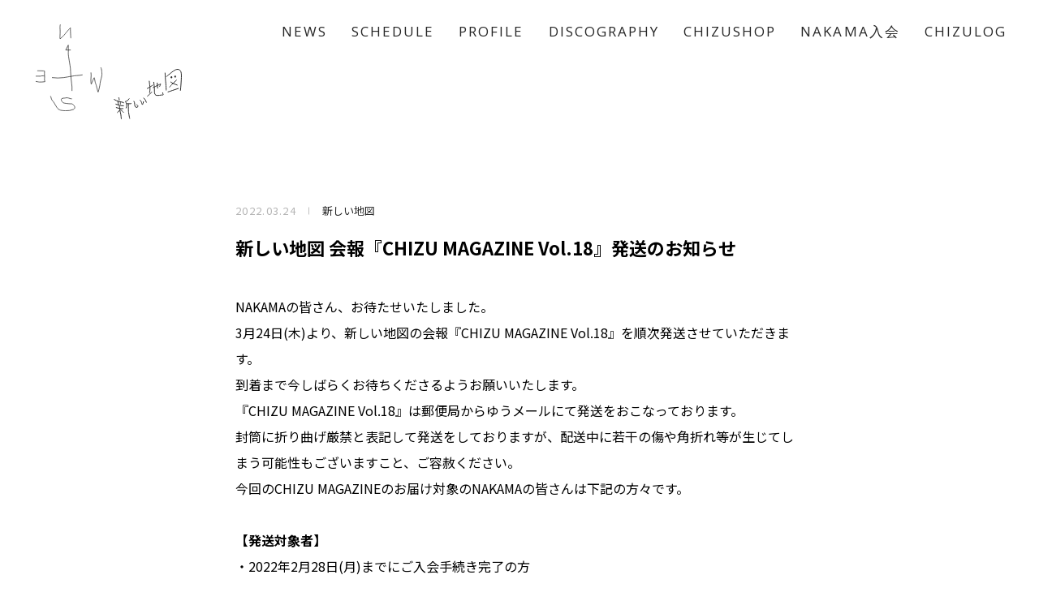

--- FILE ---
content_type: text/html; charset=UTF-8
request_url: https://contents.atarashiichizu.com/?p=17613&post_type=chizu_topic
body_size: 50093
content:
<!DOCTYPE html>
<html lang="ja">
	<head>

		<!-- Global Site Tag (gtag.js) - Google Analytics -->
		<script async src="https://www.googletagmanager.com/gtag/js?id=UA-106622745-1"></script>
		<script>
		window.dataLayer = window.dataLayer || [];

		function gtag() {
			dataLayer.push(arguments)
		};
		gtag('js', new Date());
		gtag('config', 'UA-106622745-1');
		</script>

		<meta charset="UTF-8">
		<meta http-equiv="X-UA-Compatible" content="IE=edge">
		<meta name="viewport" content="width=device-width,initial-scale=1">
		<meta name="format-detection" content="telephone=no">
		<meta name="description" content="NAKAMA">
		<meta name="keywords" content="新しい地図,あたらしいちず,atarashiichizu,稲垣 吾郎,いながきごろう,草彅 剛,くさなぎつよし,香取 慎吾,かとりしんご">
		<!-- Web Fonts-->
		<link href="https://fonts.googleapis.com/css2?family=Noto+Sans+JP:wght@100;400;500;700&display=swap" rel="stylesheet">
		<link href="https://fonts.googleapis.com/css2?family=Open+Sans:wght@400;700&display=swap" rel="stylesheet">
		<!-- CSS-->
		<link rel="stylesheet" href="https://contents.atarashiichizu.com/wp-content/themes/atarashiichizu/assets/css/bundle.css">
		<link rel="stylesheet" href="https://contents.atarashiichizu.com/wp-content/themes/atarashiichizu/assets/css/custom.css">
		<link rel="stylesheet" href="https://contents.atarashiichizu.com/wp-content/themes/atarashiichizu/assets/css/util.css">
		<!-- JS-->
		<script src="https://polyfill.io/v3/polyfill.min.js?features=default%2CArray.prototype.find" crossorigin="anonymous"></script>
		<script src="https://static.tagboard.com/embed/assets/js/embed.js"></script>
		<script src="https://contents.atarashiichizu.com/wp-content/themes/atarashiichizu/assets/js/bundle-noBarba.js" defer="defer"></script>
		<script src="https://contents.atarashiichizu.com/wp-content/themes/atarashiichizu/assets/js/vendor.js" defer="defer"></script>

<title>新しい地図 会報『CHIZU MAGAZINE Vol.18』発送のお知らせ | 新しい地図</title>
<link rel='stylesheet' id='contact-form-7-css'  href='https://contents.atarashiichizu.com/wp-content/plugins/contact-form-7/includes/css/styles.css?ver=5.0.1' type='text/css' media='all' />
<link rel='stylesheet' id='contact-form-7-confirm-css'  href='https://contents.atarashiichizu.com/wp-content/plugins/contact-form-7-add-confirm/includes/css/styles.css?ver=5.1' type='text/css' media='all' />
<script type='text/javascript' src='https://contents.atarashiichizu.com/wp-includes/js/jquery/jquery.js?ver=1.12.4'></script>
<script type='text/javascript' src='https://contents.atarashiichizu.com/wp-includes/js/jquery/jquery-migrate.min.js?ver=1.4.1'></script>
<link rel="EditURI" type="application/rsd+xml" title="RSD" href="https://contents.atarashiichizu.com/xmlrpc.php?rsd" />
<link rel="wlwmanifest" type="application/wlwmanifest+xml" href="https://contents.atarashiichizu.com/wp-includes/wlwmanifest.xml" /> 
<link rel='prev' title='稲垣吾郎・草彅剛・香取慎吾の3人がそろって挑戦する新しい教育系バラエティー「ワルイコあつまれ」初回放送日決定！' href='https://contents.atarashiichizu.com/?p=17608&post_type=chizu_topic' />
<link rel='next' title='『香取慎吾 二〇二二年 四月特別公演 東京SNG』2次先行受付について' href='https://contents.atarashiichizu.com/?p=17616&post_type=chizu_topic' />
<meta name="generator" content="WordPress 4.8.3" />
<link rel="canonical" href="https://contents.atarashiichizu.com/?p=17613&#038;post_type=chizu_topic" />
<link rel='shortlink' href='https://contents.atarashiichizu.com/?p=17613' />
<link rel="alternate" type="application/json+oembed" href="https://contents.atarashiichizu.com/index.php?rest_route=%2Foembed%2F1.0%2Fembed&#038;url=https%3A%2F%2Fcontents.atarashiichizu.com%2F%3Fp%3D17613%26post_type%3Dchizu_topic" />
<meta property="og:url" content="https://contents.atarashiichizu.com/?p=17613&#038;post_type=chizu_topic" />
<meta property="og:type" content="article" />
<meta property="og:title" content="新しい地図 会報『CHIZU MAGAZINE Vol.18』発送のお知らせ" />
<meta property="og:description" content="NAKAMAの皆さん、お待たせいたしました。 3月24日(木)より、新しい地図の会報『CHIZU MAGAZINE Vol.18』を順次発送させていただきます。 到着まで今しばらくお待ちくださるようお願いいたします。 『 [&hellip;]" />
<meta property="og:image" content="https://contents.atarashiichizu.com/wp-content/uploads/og.jpg" />
<meta name="twitter:card" content="summary" />
<meta name="twitter:site" content="@atarashiichizu" />
<link rel="shortcut icon" href="https://contents.atarashiichizu.com/favicon.ico">
<link rel="icon" sizes="192x192" href="https://contents.atarashiichizu.com/android-chrome-192x192.png">
<link rel="apple-touch-icon" href="https://contents.atarashiichizu.com/apple-touch-icon.png">
<link rel="apple-touch-icon" sizes="76x76" href="https://contents.atarashiichizu.com/apple-touch-icon-76x76.png">
<link rel="apple-touch-icon" sizes="120x120" href="https://contents.atarashiichizu.com/apple-touch-icon-120x120.png">
<link rel="apple-touch-icon" sizes="152x152" href="https://contents.atarashiichizu.com/apple-touch-icon-152x152.png">
<link rel="apple-touch-icon" sizes="180x180" href="https://contents.atarashiichizu.com/apple-touch-icon-180x180.png">
	</head>
	<body id="top">
<!-- header-->
<header class="l-header">
<div class="l-header_bg"></div>
<div class="l-header_head">
<div class="l-header_logo l-headerLogo"><a href="https://atarashiichizu.com/"><svg xmlns="http://www.w3.org/2000/svg" width="111.599" height="145.677" viewBox="0 0 111.599 145.677"><g transform="translate(-29.955 -29.35)"><path d="M4.958-2388.158a62.681,62.681,0,0,0-.669-12.871c-1.1-6.524-1.649-18.3-1.971-23.673s-3.8-22.552-3.569-26.062,0-13.854,0-13.854l-4.329,8.274h7.9" transform="translate(85.845 2528.797)" fill="none" stroke="#262626" stroke-linecap="round" stroke-linejoin="round" stroke-width="1"/><path d="M-16.537-2435.788a65.65,65.65,0,0,0,18.873,0c9.766-1.544,17.772-3.189,22.257-3.391a75.233,75.233,0,0,0,9.2-1.1" transform="translate(74.249 2554.562)" fill="none" stroke="#262626" stroke-linecap="round" stroke-linejoin="round" stroke-width="1"/><path d="M8.009-2458.273s-1.142-16.047-.615-17.419S.041-2467.8-1.819-2465.3s-7.478,7.694-8.231,7.838.549-9.768,0-15.712.561-8.255.561-8.255" transform="translate(80.858 2511)" fill="none" stroke="#262626" stroke-width="1"/><path d="M-27.191-2443.657s11.787.05,11.7.493a43.941,43.941,0,0,0,0,8.037c.384,2.6-.528,6.253,0,7.369a7.237,7.237,0,0,1,.6,2.378,50.075,50.075,0,0,1-9.484.608c-1.226-.038-4.236-.941-5.381-1.028" transform="translate(60.253 2550.981)" fill="none" stroke="#262626" stroke-linecap="round" stroke-linejoin="round" stroke-width="1"/><path d="M-29.761-2439s1.577-.039,4.731,0,2.545.1,3.907-.331,5.171,0,5.171,0" transform="translate(60.253 2555.354)" fill="none" stroke="#262626" stroke-linecap="round" stroke-width="1"/><path d="M17.374-2418.408s-.192.217-2.971-.783-4.774-1.486-7.467-.873-4.149-.113-6.359,1.287,1.166,5.946,2.564,6.792,8.58,1.513,11.262,1.715,2.932-1.11,6.374,2.31,1.1,6.385-.4,7.134a32.018,32.018,0,0,1-13.439,2.279c-6.161-.331-11.24-.437-14.664-5.98s-5.033-8.937-7.156-10.932-2.332-6.443-2.931-7.378" transform="translate(72.896 2573.016)" fill="none" stroke="#262626" stroke-linecap="round" stroke-width="1"/><path d="M15.121-2437.636a35.8,35.8,0,0,1,0,8.642c-.591,4.52.265,11.006.471,10.566s4.473-11.475,4.98-11.005,1.356,7.8,2.564,10.451,3.463,14.275,3.967,13.648,3.143-11.237,3.359-15.073,3.347-11.556,3.04-14.9-.159-5.264-.674-7.424a25.481,25.481,0,0,0-1.024-3.4" transform="translate(107.538 2548.359)" fill="none" stroke="#262626" stroke-linecap="round" stroke-width="1"/></g></svg></a></div>
</div>
<nav class="l-header_nav l-headerNav">


<div class="l-headerNav_container">
<ul class="l-headerNav_list u-font-all">
<li class="l-headerNav_item l-headerNavItem -home"><a href="https://atarashiichizu.com">
<div class="l-headerNav_logo">
<div class="ico"><svg xmlns="http://www.w3.org/2000/svg" width="111.599" height="145.677" viewBox="0 0 111.599 145.677"><g transform="translate(-29.955 -29.35)"><path d="M4.958-2388.158a62.681,62.681,0,0,0-.669-12.871c-1.1-6.524-1.649-18.3-1.971-23.673s-3.8-22.552-3.569-26.062,0-13.854,0-13.854l-4.329,8.274h7.9" transform="translate(85.845 2528.797)" fill="none" stroke="#262626" stroke-linecap="round" stroke-linejoin="round" stroke-width="1"/><path d="M-16.537-2435.788a65.65,65.65,0,0,0,18.873,0c9.766-1.544,17.772-3.189,22.257-3.391a75.233,75.233,0,0,0,9.2-1.1" transform="translate(74.249 2554.562)" fill="none" stroke="#262626" stroke-linecap="round" stroke-linejoin="round" stroke-width="1"/><path d="M8.009-2458.273s-1.142-16.047-.615-17.419S.041-2467.8-1.819-2465.3s-7.478,7.694-8.231,7.838.549-9.768,0-15.712.561-8.255.561-8.255" transform="translate(80.858 2511)" fill="none" stroke="#262626" stroke-width="1"/><path d="M-27.191-2443.657s11.787.05,11.7.493a43.941,43.941,0,0,0,0,8.037c.384,2.6-.528,6.253,0,7.369a7.237,7.237,0,0,1,.6,2.378,50.075,50.075,0,0,1-9.484.608c-1.226-.038-4.236-.941-5.381-1.028" transform="translate(60.253 2550.981)" fill="none" stroke="#262626" stroke-linecap="round" stroke-linejoin="round" stroke-width="1"/><path d="M-29.761-2439s1.577-.039,4.731,0,2.545.1,3.907-.331,5.171,0,5.171,0" transform="translate(60.253 2555.354)" fill="none" stroke="#262626" stroke-linecap="round" stroke-width="1"/><path d="M17.374-2418.408s-.192.217-2.971-.783-4.774-1.486-7.467-.873-4.149-.113-6.359,1.287,1.166,5.946,2.564,6.792,8.58,1.513,11.262,1.715,2.932-1.11,6.374,2.31,1.1,6.385-.4,7.134a32.018,32.018,0,0,1-13.439,2.279c-6.161-.331-11.24-.437-14.664-5.98s-5.033-8.937-7.156-10.932-2.332-6.443-2.931-7.378" transform="translate(72.896 2573.016)" fill="none" stroke="#262626" stroke-linecap="round" stroke-width="1"/><path d="M15.121-2437.636a35.8,35.8,0,0,1,0,8.642c-.591,4.52.265,11.006.471,10.566s4.473-11.475,4.98-11.005,1.356,7.8,2.564,10.451,3.463,14.275,3.967,13.648,3.143-11.237,3.359-15.073,3.347-11.556,3.04-14.9-.159-5.264-.674-7.424a25.481,25.481,0,0,0-1.024-3.4" transform="translate(107.538 2548.359)" fill="none" stroke="#262626" stroke-linecap="round" stroke-width="1"/></g></svg>
</div>
<div class="txt"><svg xmlns="http://www.w3.org/2000/svg" width="84.658" height="62.501" viewBox="0 0 84.658 62.501"><g transform="translate(0.69 0.514)"><path d="M35.064-2434.073a14.583,14.583,0,0,1,.637,2.669" transform="translate(-29.379 2469.316)" fill="none" stroke="#262626" stroke-linecap="round" stroke-width="1"/><path d="M31.21-2432.566a21.155,21.155,0,0,0,6.363,2.6c3.1.548,5.627,1.181,5.71,1.416" transform="translate(-31.21 2470.033)" fill="none" stroke="#262626" stroke-linecap="round" stroke-width="1"/><path d="M34.345-2430.8a24.3,24.3,0,0,1,.417,4.042" transform="translate(-29.72 2470.873)" fill="none" stroke="#262626" stroke-linecap="round" stroke-width="1"/><path d="M36.416-2430.324c-.005.7,0,2.5,0,2.5" transform="translate(-28.737 2471.098)" fill="none" stroke="#262626" stroke-linecap="round" stroke-width="1"/><path d="M32.608-2428.631s3,1.047,5.013,1.593a16.908,16.908,0,0,0,4.471.426" transform="translate(-30.546 2471.903)" fill="none" stroke="#262626" stroke-linecap="round" stroke-width="1"/><path d="M35.626-2427.116a25.839,25.839,0,0,0,1.055,7.587c1.221,4.278.986,7.335,1.234,8.282" transform="translate(-29.115 2472.623)" fill="none" stroke="#262626" stroke-linecap="round" stroke-width="1"/><path d="M32.967-2425.743a28.253,28.253,0,0,0,5.869,1.256,21.338,21.338,0,0,0,2.513,0" transform="translate(-30.375 2473.276)" fill="none" stroke="#262626" stroke-linecap="round" stroke-width="1"/><path d="M36.685-2423.169s-1.752,2.57-2.721,3.026" transform="translate(-29.902 2473.826)" fill="none" stroke="#262626" stroke-linecap="round" stroke-width="1"/><path d="M36.4-2424.115s1.754,1.392,2.5,2.1,1.49,1.475,1.49,1.475" transform="translate(-28.745 2474.049)" fill="none" stroke="#262626" stroke-linecap="round" stroke-width="1"/><path d="M45.27-2433.168a10.806,10.806,0,0,1-2.307,2.541c-1.074.677-2.363.571-2.372.914s1.811,1.868,1.772,4.294a8.666,8.666,0,0,1-.692,3.653" transform="translate(-26.751 2469.745)" fill="none" stroke="#262626" stroke-linecap="round" stroke-width="1"/><path d="M41.729-2428.95a25.431,25.431,0,0,1,3.888,0,2.815,2.815,0,0,0,1.554-.2" transform="translate(-26.21 2471.657)" fill="none" stroke="#262626" stroke-linecap="round" stroke-width="1"/><path d="M43.282-2428.631s-.255,5.784,0,8.894,1.474,8.844,1.474,8.844" transform="translate(-25.526 2471.903)" fill="none" stroke="#262626" stroke-linecap="round" stroke-width="1"/><path d="M47.855-2430.986a7.256,7.256,0,0,1,.877,3.45c.025,2.073.559,3.988,2.265,4.021a1.482,1.482,0,0,0,1.416-2.4c-.746-.91-.96-.935-.96-.935" transform="translate(-23.298 2470.783)" fill="none" stroke="#262626" stroke-linecap="round" stroke-width="1"/><path d="M53-2432.032a5.453,5.453,0,0,1,1.827,2.9c.469,1.9.773,2.789,1.1,2.7s1.311-3.033,1.34-3.671" transform="translate(-20.854 2470.286)" fill="none" stroke="#262626" stroke-linecap="round" stroke-width="1"/><path d="M56.084-2433.788a10.126,10.126,0,0,1,3.272,5.27" transform="translate(-19.386 2469.452)" fill="none" stroke="#262626" stroke-linecap="round" stroke-width="1"/><path d="M59.054-2440.461s3.857-2.293,4.8-2.83a10.65,10.65,0,0,0,1.793-1.338" transform="translate(-17.975 2464.298)" fill="none" stroke="#262626" stroke-linecap="round" stroke-width="1"/><path d="M60.719-2448.015s1.179,8.364.847,11.191-.37,3.078-.37,3.078" transform="translate(-17.183 2462.689)" fill="none" stroke="#262626" stroke-linecap="round" stroke-width="1"/><path d="M59.176-2433.786s2.405-2.094,3.052-2.615a27.11,27.11,0,0,0,2.176-2.359" transform="translate(-17.916 2467.087)" fill="none" stroke="#262626" stroke-linecap="round" stroke-width="1"/><path d="M63.923-2441.083s6.382-3.28,7.873-3.8,1.381-1.135,1.476-.656-1.247,3.078-1.247,3.078" transform="translate(-15.66 2463.785)" fill="none" stroke="#262626" stroke-linecap="round" stroke-width="1"/><path d="M67.427-2446.428l.456,6.412" transform="translate(-13.994 2463.442)" fill="none" stroke="#262626" stroke-linecap="round" stroke-width="1"/><path d="M64.5-2447.132c.39,3.409.762,5.672.854,8.635s-.376,6.73,1.871,7.524,6.757-.388,7.521-.244,1.694-.356,1.63-.536a4.466,4.466,0,0,1-.851-2.25" transform="translate(-15.385 2463.109)" fill="none" stroke="#262626" stroke-linecap="round" stroke-width="1"/><path d="M74.039-2454.874s.263,7.494.712,10.856.642,10.4.642,10.4" transform="translate(-10.851 2459.428)" fill="none" stroke="#262626" stroke-linecap="round" stroke-width="1"/><path d="M75.276-2449.008s8.5-7.547,11.609-8.577,6.832-.32,6.846,6.913-1.212,19.013-1.212,19.013" transform="translate(-10.263 2457.961)" fill="none" stroke="#262626" stroke-linecap="round" stroke-width="1"/><path d="M76.521-2437.558c1.321-.366,5.826-1.922,7.151-2.374l5.709-1.954" transform="translate(-9.671 2465.603)" fill="none" stroke="#262626" stroke-linecap="round" stroke-width="1"/><path d="M78.813-2447.3a16.347,16.347,0,0,0,3.439,2.05c1.442.507,4.525,1.745,4.525,1.745" transform="translate(-8.582 2463.029)" fill="none" stroke="#262626" stroke-linecap="round" stroke-width="1"/><path d="M86.414-2448.891s-5.03,4.645-6.169,5.835-2.345,2.736-2.345,2.736" transform="translate(-9.015 2462.272)" fill="none" stroke="#262626" stroke-linecap="round" stroke-width="1"/><path d="M79.809-2449.607a1.255,1.255,0,0,1-1.01-1.92c.341-.511,1.441-1.012,1.779-.19S81.067-2449.6,79.809-2449.607Z" transform="translate(-8.669 2460.721)" fill="#262626"/><path d="M79.747-2449.248c-1.258,0-.982-1.57-.641-2.081a.894.894,0,0,1,1.6.149C81.042-2450.357,81.006-2449.245,79.747-2449.248Z" transform="translate(-4.152 2459.435)" fill="#262626"/></g></svg>
</div>
</div></a></li>
<li class="l-headerNav_item l-headerNavItem js-dropDown -news"><a href="https://contents.atarashiichizu.com/?post_type=chizu_topic">
<p class="l-headerNavItem_label">NEWS</p></a>
</li>
<li class="l-headerNav_item l-headerNavItem js-dropDown -schedule"><a href="https://contents.atarashiichizu.com/?post_type=chizu_schedule">
<p class="l-headerNavItem_label">SCHEDULE</p></a>
</li>
<li class="l-headerNav_item l-headerNavItem js-dropDown -profile">
<p class="l-headerNavItem_label">PROFILE</p>
<div class="l-headerNavItem_dropDown l-headerNavDropDown js-dropDownTarget">
<ul class="l-headerNavDropDown_list">
<li class="l-headerNavDropDown_item l-headerNavDropDownItem"><a href="https://contents.atarashiichizu.com/?page_id=25">
<p class="l-headerNavDropDownItem_label">稲垣 吾郎</p></a></li>
<li class="l-headerNavDropDown_item l-headerNavDropDownItem"><a href="https://contents.atarashiichizu.com/?page_id=28">
<p class="l-headerNavDropDownItem_label">草彅 剛</p></a></li>
<li class="l-headerNavDropDown_item l-headerNavDropDownItem"><a href="https://contents.atarashiichizu.com/?page_id=31">
<p class="l-headerNavDropDownItem_label">香取 慎吾</p></a></li>
</ul><img class="l-headerNavDropDown_arrow" src="https://contents.atarashiichizu.com/wp-content/themes/atarashiichizu/assets/img/arrow_dropDown.svg" alt="">
</div>
</li>
<li class="l-headerNav_item l-headerNavItem js-dropDown -discography"><a href="https://contents.atarashiichizu.com/?page_id=41">
<p class="l-headerNavItem_label">DISCOGRAPHY</p></a>
</li>
<li class="l-headerNav_item l-headerNavItem js-dropDown -goods"><a href="https://contents.atarashiichizu.com/?page_id=452">
<p class="l-headerNavItem_label">CHIZUSHOP</p></a>
</li>
<li class="l-headerNav_item l-headerNavItem js-dropDown -nakama"><a href="https://atarashiichizu.com/nakama/">
<p class="l-headerNavItem_label">NAKAMA入会</p></a>
</li>
<li class="l-headerNav_item l-headerNavItem js-dropDown -chizulog"><a href="https://contents.atarashiichizu.com/?p=13131">
<p class="l-headerNavItem_label">CHIZULOG</p></a>
</li>
</ul>
<ul class="l-headerNav_sub l-headerNavSub">
<li class="l-headerNavSub_item l-headerNavSubItem -faq"><a href="https://atarashiichizu.com/faq">
<p class="l-headerNavSubItem_label">FAQ</p></a></li>
<li class="l-headerNavSub_item l-headerNavSubItem -contact"><a href="https://atarashiichizu.com/contact">
<p class="l-headerNavSubItem_label">お問い合わせ</p></a></li>
<li class="l-headerNavSub_item l-headerNavSubItem -mail_magazine"><a href="https://atarashiichizu.com/mail_magazine">
<p class="l-headerNavSubItem_label">メールマガジン登録/解除</p></a></li>
</ul>
</div>
</nav>
</header>

<div class="l-logo"><a href="https://atarashiichizu.com/">
<div class="l-logo_ico"><svg xmlns="http://www.w3.org/2000/svg" width="111.599" height="145.677" viewBox="0 0 111.599 145.677"><g transform="translate(-29.955 -29.35)"><path d="M4.958-2388.158a62.681,62.681,0,0,0-.669-12.871c-1.1-6.524-1.649-18.3-1.971-23.673s-3.8-22.552-3.569-26.062,0-13.854,0-13.854l-4.329,8.274h7.9" transform="translate(85.845 2528.797)" fill="none" stroke="#262626" stroke-linecap="round" stroke-linejoin="round" stroke-width="1"/><path d="M-16.537-2435.788a65.65,65.65,0,0,0,18.873,0c9.766-1.544,17.772-3.189,22.257-3.391a75.233,75.233,0,0,0,9.2-1.1" transform="translate(74.249 2554.562)" fill="none" stroke="#262626" stroke-linecap="round" stroke-linejoin="round" stroke-width="1"/><path d="M8.009-2458.273s-1.142-16.047-.615-17.419S.041-2467.8-1.819-2465.3s-7.478,7.694-8.231,7.838.549-9.768,0-15.712.561-8.255.561-8.255" transform="translate(80.858 2511)" fill="none" stroke="#262626" stroke-width="1"/><path d="M-27.191-2443.657s11.787.05,11.7.493a43.941,43.941,0,0,0,0,8.037c.384,2.6-.528,6.253,0,7.369a7.237,7.237,0,0,1,.6,2.378,50.075,50.075,0,0,1-9.484.608c-1.226-.038-4.236-.941-5.381-1.028" transform="translate(60.253 2550.981)" fill="none" stroke="#262626" stroke-linecap="round" stroke-linejoin="round" stroke-width="1"/><path d="M-29.761-2439s1.577-.039,4.731,0,2.545.1,3.907-.331,5.171,0,5.171,0" transform="translate(60.253 2555.354)" fill="none" stroke="#262626" stroke-linecap="round" stroke-width="1"/><path d="M17.374-2418.408s-.192.217-2.971-.783-4.774-1.486-7.467-.873-4.149-.113-6.359,1.287,1.166,5.946,2.564,6.792,8.58,1.513,11.262,1.715,2.932-1.11,6.374,2.31,1.1,6.385-.4,7.134a32.018,32.018,0,0,1-13.439,2.279c-6.161-.331-11.24-.437-14.664-5.98s-5.033-8.937-7.156-10.932-2.332-6.443-2.931-7.378" transform="translate(72.896 2573.016)" fill="none" stroke="#262626" stroke-linecap="round" stroke-width="1"/><path d="M15.121-2437.636a35.8,35.8,0,0,1,0,8.642c-.591,4.52.265,11.006.471,10.566s4.473-11.475,4.98-11.005,1.356,7.8,2.564,10.451,3.463,14.275,3.967,13.648,3.143-11.237,3.359-15.073,3.347-11.556,3.04-14.9-.159-5.264-.674-7.424a25.481,25.481,0,0,0-1.024-3.4" transform="translate(107.538 2548.359)" fill="none" stroke="#262626" stroke-linecap="round" stroke-width="1"/></g></svg>
</div>
<div class="l-logo_txt"><svg xmlns="http://www.w3.org/2000/svg" width="84.658" height="62.501" viewBox="0 0 84.658 62.501"><g transform="translate(0.69 0.514)"><path d="M35.064-2434.073a14.583,14.583,0,0,1,.637,2.669" transform="translate(-29.379 2469.316)" fill="none" stroke="#262626" stroke-linecap="round" stroke-width="1"/><path d="M31.21-2432.566a21.155,21.155,0,0,0,6.363,2.6c3.1.548,5.627,1.181,5.71,1.416" transform="translate(-31.21 2470.033)" fill="none" stroke="#262626" stroke-linecap="round" stroke-width="1"/><path d="M34.345-2430.8a24.3,24.3,0,0,1,.417,4.042" transform="translate(-29.72 2470.873)" fill="none" stroke="#262626" stroke-linecap="round" stroke-width="1"/><path d="M36.416-2430.324c-.005.7,0,2.5,0,2.5" transform="translate(-28.737 2471.098)" fill="none" stroke="#262626" stroke-linecap="round" stroke-width="1"/><path d="M32.608-2428.631s3,1.047,5.013,1.593a16.908,16.908,0,0,0,4.471.426" transform="translate(-30.546 2471.903)" fill="none" stroke="#262626" stroke-linecap="round" stroke-width="1"/><path d="M35.626-2427.116a25.839,25.839,0,0,0,1.055,7.587c1.221,4.278.986,7.335,1.234,8.282" transform="translate(-29.115 2472.623)" fill="none" stroke="#262626" stroke-linecap="round" stroke-width="1"/><path d="M32.967-2425.743a28.253,28.253,0,0,0,5.869,1.256,21.338,21.338,0,0,0,2.513,0" transform="translate(-30.375 2473.276)" fill="none" stroke="#262626" stroke-linecap="round" stroke-width="1"/><path d="M36.685-2423.169s-1.752,2.57-2.721,3.026" transform="translate(-29.902 2473.826)" fill="none" stroke="#262626" stroke-linecap="round" stroke-width="1"/><path d="M36.4-2424.115s1.754,1.392,2.5,2.1,1.49,1.475,1.49,1.475" transform="translate(-28.745 2474.049)" fill="none" stroke="#262626" stroke-linecap="round" stroke-width="1"/><path d="M45.27-2433.168a10.806,10.806,0,0,1-2.307,2.541c-1.074.677-2.363.571-2.372.914s1.811,1.868,1.772,4.294a8.666,8.666,0,0,1-.692,3.653" transform="translate(-26.751 2469.745)" fill="none" stroke="#262626" stroke-linecap="round" stroke-width="1"/><path d="M41.729-2428.95a25.431,25.431,0,0,1,3.888,0,2.815,2.815,0,0,0,1.554-.2" transform="translate(-26.21 2471.657)" fill="none" stroke="#262626" stroke-linecap="round" stroke-width="1"/><path d="M43.282-2428.631s-.255,5.784,0,8.894,1.474,8.844,1.474,8.844" transform="translate(-25.526 2471.903)" fill="none" stroke="#262626" stroke-linecap="round" stroke-width="1"/><path d="M47.855-2430.986a7.256,7.256,0,0,1,.877,3.45c.025,2.073.559,3.988,2.265,4.021a1.482,1.482,0,0,0,1.416-2.4c-.746-.91-.96-.935-.96-.935" transform="translate(-23.298 2470.783)" fill="none" stroke="#262626" stroke-linecap="round" stroke-width="1"/><path d="M53-2432.032a5.453,5.453,0,0,1,1.827,2.9c.469,1.9.773,2.789,1.1,2.7s1.311-3.033,1.34-3.671" transform="translate(-20.854 2470.286)" fill="none" stroke="#262626" stroke-linecap="round" stroke-width="1"/><path d="M56.084-2433.788a10.126,10.126,0,0,1,3.272,5.27" transform="translate(-19.386 2469.452)" fill="none" stroke="#262626" stroke-linecap="round" stroke-width="1"/><path d="M59.054-2440.461s3.857-2.293,4.8-2.83a10.65,10.65,0,0,0,1.793-1.338" transform="translate(-17.975 2464.298)" fill="none" stroke="#262626" stroke-linecap="round" stroke-width="1"/><path d="M60.719-2448.015s1.179,8.364.847,11.191-.37,3.078-.37,3.078" transform="translate(-17.183 2462.689)" fill="none" stroke="#262626" stroke-linecap="round" stroke-width="1"/><path d="M59.176-2433.786s2.405-2.094,3.052-2.615a27.11,27.11,0,0,0,2.176-2.359" transform="translate(-17.916 2467.087)" fill="none" stroke="#262626" stroke-linecap="round" stroke-width="1"/><path d="M63.923-2441.083s6.382-3.28,7.873-3.8,1.381-1.135,1.476-.656-1.247,3.078-1.247,3.078" transform="translate(-15.66 2463.785)" fill="none" stroke="#262626" stroke-linecap="round" stroke-width="1"/><path d="M67.427-2446.428l.456,6.412" transform="translate(-13.994 2463.442)" fill="none" stroke="#262626" stroke-linecap="round" stroke-width="1"/><path d="M64.5-2447.132c.39,3.409.762,5.672.854,8.635s-.376,6.73,1.871,7.524,6.757-.388,7.521-.244,1.694-.356,1.63-.536a4.466,4.466,0,0,1-.851-2.25" transform="translate(-15.385 2463.109)" fill="none" stroke="#262626" stroke-linecap="round" stroke-width="1"/><path d="M74.039-2454.874s.263,7.494.712,10.856.642,10.4.642,10.4" transform="translate(-10.851 2459.428)" fill="none" stroke="#262626" stroke-linecap="round" stroke-width="1"/><path d="M75.276-2449.008s8.5-7.547,11.609-8.577,6.832-.32,6.846,6.913-1.212,19.013-1.212,19.013" transform="translate(-10.263 2457.961)" fill="none" stroke="#262626" stroke-linecap="round" stroke-width="1"/><path d="M76.521-2437.558c1.321-.366,5.826-1.922,7.151-2.374l5.709-1.954" transform="translate(-9.671 2465.603)" fill="none" stroke="#262626" stroke-linecap="round" stroke-width="1"/><path d="M78.813-2447.3a16.347,16.347,0,0,0,3.439,2.05c1.442.507,4.525,1.745,4.525,1.745" transform="translate(-8.582 2463.029)" fill="none" stroke="#262626" stroke-linecap="round" stroke-width="1"/><path d="M86.414-2448.891s-5.03,4.645-6.169,5.835-2.345,2.736-2.345,2.736" transform="translate(-9.015 2462.272)" fill="none" stroke="#262626" stroke-linecap="round" stroke-width="1"/><path d="M79.809-2449.607a1.255,1.255,0,0,1-1.01-1.92c.341-.511,1.441-1.012,1.779-.19S81.067-2449.6,79.809-2449.607Z" transform="translate(-8.669 2460.721)" fill="#262626"/><path d="M79.747-2449.248c-1.258,0-.982-1.57-.641-2.081a.894.894,0,0,1,1.6.149C81.042-2450.357,81.006-2449.245,79.747-2449.248Z" transform="translate(-4.152 2459.435)" fill="#262626"/></g></svg>
</div></a></div>
<div class="l-hamburger">
<div class="l-hamburger_inner"><span class="l-hamburger_line -line-01"></span><span class="l-hamburger_line -line-02"></span><span class="l-hamburger_line -line-03"></span></div>
</div>
<!-- /header-->
<div class="wrapper">
<div class="barba_wrapper" data-barba="wrapper" aria-live="polite">
<div class="barba_container" data-barba="container" data-barba-namespace="newsDetail">
<!-- main-->
<main class="newsDetail">
<div class="newsDetail_wrapper p-wrapper">
<div class="newsDetail_container container">
<div class="newsDetail_main">
<div class="newsDetail_head">
<div class="newsDetail_date p-newsItem_date">2022.03.24</div>
<div class="newsDetail_category p-newsItem_category">新しい地図</div>
</div>
<h1 class="newsDetail_ttl">新しい地図 会報『CHIZU MAGAZINE Vol.18』発送のお知らせ</h1>
<article class="newsDetail_article">
<p>NAKAMAの皆さん、お待たせいたしました。<br />
3月24日(木)より、新しい地図の会報『CHIZU MAGAZINE Vol.18』を順次発送させていただきます。<br />
到着まで今しばらくお待ちくださるようお願いいたします。<br />
『CHIZU MAGAZINE Vol.18』は郵便局からゆうメールにて発送をおこなっております。<br />
封筒に折り曲げ厳禁と表記して発送をしておりますが、配送中に若干の傷や角折れ等が生じてしまう可能性もございますこと、ご容赦ください。<br />
今回のCHIZU MAGAZINEのお届け対象のNAKAMAの皆さんは下記の方々です。<br />
　<br />
<strong>【発送対象者】</strong><br />
・2022年2月28日(月)までにご入会手続き完了の方<br />
・会員期限が2022年3月以降の方 （※2022年2月末の時点）</p>
<p><strong>【不備・未着受付期間】</strong><br />
2022年4月18日(月)～4月24日(日)<br />
※お問い合わせフォームよりお問い合わせ種別「CHIZU MAGAZINEについて」を選択の上、ご連絡ください。<br />
※新型コロナウイルス感染症の影響で、郵便配達の遅延が生じている地域がございます。その為、未着受付期間を、発送開始から余裕を持って設定させていただいております。ご了承ください。<br />
※必ず上記の受付期間内にご連絡をお願いいたします。期間外の場合、対応することができない場合もございますので、予めご了承ください。</p>
<p><strong>【継続特典封入者】</strong><br />
●オリジナルコンパクトミラー<br />
会員期限2021年12月31日の方 → 継続お手続きを2021年12月31日までに完了<br />
会員期限2022年1月31日の方 → 継続お手続きを2022年1月31日までに完了<br />
会員期限2022年2月28日の方 → 継続お手続きを2022年2月28日までに完了<br />
会員期限2022年3月31日の方 → 継続お手続きを2022年2月28日までに完了<br />
会員期限2022年4月30日の方 → 継続お手続きを2022年2月28日までに完了<br />
※会員期限2022年3月以降の方で継続お手続きを2022年3月以降に完了をされた方は<br />
6月発行のCHIZU MAGAZINE Vol.19と一緒にお届けいたします。</p>
<p>上記の対象のNAKAMAの方は、お手元にCHIZU MAGAZINEが届きましたらご確認くださるようお願いいたします。<br />
NAKAMAの皆さんのご協力、よろしくお願いいたします。</p>
</article>
</div>
<div class="newsDetail_pagination u-font-openSans">
	<a class="prev" href="https://contents.atarashiichizu.com/?p=17608&post_type=chizu_topic" rel="prev">Prev</a>    <a class="next" href="https://contents.atarashiichizu.com/?p=17616&post_type=chizu_topic" rel="next">Next</a></div>
<div class="newsDetail_toIndex"><a href="https://contents.atarashiichizu.com/?post_type=chizu_topic">ニュース一覧をみる</a></div>



</div>
</div>
</div>
</div>
</div>
</div>
</div>



<!-- contents-->
<div class="p-contents -light">
<section class="p-contents_section">
<div class="container">
<h2 class="p-contents_ttl u-font-openSans">CONTENTS</h2>
<!-- contents_slider-->
<div class="p-contents_slider p-contentsSlider swiper-container js-mediaSlider" id="contentsSlider">
<ul class="p-contentsSlider_wrapper swiper-wrapper">

<!-- Shingonome -->
<li class="p-contents_item p-contentsItem swiper-slide">
<a class="js-lazyBg on-load" href="https://stage.parco.jp/program/presentlaughter" data-lazy="https://contents.atarashiichizu.com/wp-content/uploads/shingonome_topbnr.png" style="background-image: url(&quot;https://contents.atarashiichizu.com/wp-content/uploads/shingonome_topbnr.png&quot;);" target="_blank"></a>
<div class="p-contentsItem_otherWindow">
<span class="c-ico_otherWindow">
<svg xmlns="http://www.w3.org/2000/svg" width="12" height="12" viewBox="0 0 12 12">
<g transform="translate(-1 201)">
<path d="M6.192-200.5H1.5v10h10v-4.692" transform="translate(0 1)" fill="none" stroke="#fff" stroke-linecap="round" stroke-linejoin="round" stroke-width="1"></path>
<path d="M9.243-202.5h4v4" transform="translate(-0.743 2)" fill="none" stroke="#fff" stroke-linecap="round" stroke-linejoin="round" stroke-width="1"></path>
<path d="M0,5.5,5.5,0" transform="translate(6.5 -200)" fill="none" stroke="#fff" stroke-linecap="round" stroke-width="1"></path>
</g>
</svg>
</span>
</div>
</li>

<!-- Present -->
<li class="p-contents_item p-contentsItem swiper-slide">
<a class="js-lazyBg on-load" href="https://stage.parco.jp/program/presentlaughter" data-lazy="https://contents.atarashiichizu.com/wp-content/uploads/presentlaughter_topbnr.png" style="background-image: url(&quot;https://contents.atarashiichizu.com/wp-content/uploads/presentlaughter_topbnr.png&quot;);" target="_blank"></a>
<div class="p-contentsItem_otherWindow">
<span class="c-ico_otherWindow">
<svg xmlns="http://www.w3.org/2000/svg" width="12" height="12" viewBox="0 0 12 12">
<g transform="translate(-1 201)">
<path d="M6.192-200.5H1.5v10h10v-4.692" transform="translate(0 1)" fill="none" stroke="#fff" stroke-linecap="round" stroke-linejoin="round" stroke-width="1"></path>
<path d="M9.243-202.5h4v4" transform="translate(-0.743 2)" fill="none" stroke="#fff" stroke-linecap="round" stroke-linejoin="round" stroke-width="1"></path>
<path d="M0,5.5,5.5,0" transform="translate(6.5 -200)" fill="none" stroke="#fff" stroke-linecap="round" stroke-width="1"></path>
</g>
</svg>
</span>
</div>
</li>

<!-- Shinjuku -->
<li class="p-contents_item p-contentsItem swiper-slide">
<a class="js-lazyBg on-load" href="https://www.siscompany.com/shinjuku0815/" data-lazy="https://contents.atarashiichizu.com/wp-content/uploads/shinjuku0815_topbnr.png" style="background-image: url(&quot;https://contents.atarashiichizu.com/wp-content/uploads/shinjuku0815_topbnr.png&quot;);" target="_blank"></a>
<div class="p-contentsItem_otherWindow">
<span class="c-ico_otherWindow">
<svg xmlns="http://www.w3.org/2000/svg" width="12" height="12" viewBox="0 0 12 12">
<g transform="translate(-1 201)">
<path d="M6.192-200.5H1.5v10h10v-4.692" transform="translate(0 1)" fill="none" stroke="#fff" stroke-linecap="round" stroke-linejoin="round" stroke-width="1"></path>
<path d="M9.243-202.5h4v4" transform="translate(-0.743 2)" fill="none" stroke="#fff" stroke-linecap="round" stroke-linejoin="round" stroke-width="1"></path>
<path d="M0,5.5,5.5,0" transform="translate(6.5 -200)" fill="none" stroke="#fff" stroke-linecap="round" stroke-width="1"></path>
</g>
</svg>
</span>
</div>
</li>

<!-- Harry -->
<li class="p-contents_item p-contentsItem swiper-slide"><a class="js-lazyBg" href="https://contents.atarashiichizu.com/?p=27849&post_type=chizu_topic" data-lazy="https://contents.atarashiichizu.com/wp-content/uploads/harrypotter-stage_topbnr.png"></a></li>

<!-- 72 -->
<li class="p-contents_item p-contentsItem swiper-slide"><a class="js-lazyBg" href="https://contents.atarashiichizu.com/?p=27854&post_type=chizu_topic" data-lazy="https://contents.atarashiichizu.com/wp-content/uploads/72_topbnr_2310.jpg"></a></li>

<!-- LPF -->
<li class="p-contents_item p-contentsItem swiper-slide">
<a class="js-lazyBg on-load" href="https://love-pocket-fund.jp" data-lazy="https://contents.atarashiichizu.com/wp-content/uploads/lpf_banner_750x450.jpg" style="background-image: url(&quot;https://contents.atarashiichizu.com/wp-content/uploads/lpf_banner_750x450.jpg&quot;);" target="_blank"></a>
<div class="p-contentsItem_otherWindow">
<span class="c-ico_otherWindow">
<svg xmlns="http://www.w3.org/2000/svg" width="12" height="12" viewBox="0 0 12 12">
<g transform="translate(-1 201)">
<path d="M6.192-200.5H1.5v10h10v-4.692" transform="translate(0 1)" fill="none" stroke="#fff" stroke-linecap="round" stroke-linejoin="round" stroke-width="1"></path>
<path d="M9.243-202.5h4v4" transform="translate(-0.743 2)" fill="none" stroke="#fff" stroke-linecap="round" stroke-linejoin="round" stroke-width="1"></path>
<path d="M0,5.5,5.5,0" transform="translate(6.5 -200)" fill="none" stroke="#fff" stroke-linecap="round" stroke-width="1"></path>
</g>
</svg>
</span>
</div>
</li>

<!-- NAKAMA1 -->
<li class="p-contents_item p-contentsItem swiper-slide"><a class="js-lazyBg" href="https://atarashiichizu.com/nakama" data-lazy="https://contents.atarashiichizu.com/wp-content/uploads/nakama_topbnr_new.jpg"></a></li>

<!-- NAKAMA2 -->
<li class="p-contents_item p-contentsItem swiper-slide"><a class="js-lazyBg" href="https://contents.atarashiichizu.com/?p=12727" data-lazy="https://contents.atarashiichizu.com/wp-content/uploads/200720_nakamabnr_750-450_sp.png"></a></li>

<!--NONE-->

</ul>
<div class="c-btn_mediaSlider c-btnMediaSlider -light">
<div class="c-btnMediaSlider_item -prev swiper-button-prev"></div>
<div class="c-btnMediaSlider_item -next swiper-button-next"></div>
</div>
<div class="c-pagination_mediaSlider swiper-pagination -light"></div>
</div>
<!-- /contents_slider-->
</div>
</section>
</div></main>
<!-- /main-->
</div>
</div>
</div><!-- /barbawrapper-->
<!-- footer-->
<footer class="l-footer">
<div class="l-footer_container">
<div class="container">
<div class="l-footer_block">
<nav class="l-footer_nav l-footerNav">
<div class="l-footerNav_main">
<ul class="l-footerNav_list">
<li class="l-footerNav_item l-footerNavItem -news"><a href="https://contents.atarashiichizu.com/?post_type=chizu_topic">
<p class="l-footerNavItem_label">NEWS</p></a>
</li>
<li class="l-footerNav_item l-footerNavItem -schedule"><a href="https://contents.atarashiichizu.com/?post_type=chizu_schedule">
<p class="l-footerNavItem_label">SCHEDULE</p></a>
</li>
<li class="l-footerNav_item l-footerNavItem -profile"><a href="/profile/">
<p class="l-footerNavItem_label">PROFILE</p></a>
<ul class="l-footerNavItem_menu l-footerNavItemMenu">
<li class="l-footerNavItemMenu_item"><a href="https://contents.atarashiichizu.com/?page_id=25">稲垣 吾郎</a></li>
<li class="l-footerNavItemMenu_item"><a href="https://contents.atarashiichizu.com/?page_id=28">草彅 剛</a></li>
<li class="l-footerNavItemMenu_item"><a href="https://contents.atarashiichizu.com/?page_id=31">香取 慎吾</a></li>
</ul>
</li>
<li class="l-footerNav_item l-footerNavItem -discography"><a href="https://contents.atarashiichizu.com/?page_id=41">
<p class="l-footerNavItem_label">DISCOGRAPHY</p></a>
</li>
<li class="l-footerNav_item l-footerNavItem -goods"><a href="https://contents.atarashiichizu.com/?page_id=452">
<p class="l-footerNavItem_label">CHIZUSHOP</p></a>
</li>
<li class="l-footerNav_item l-footerNavItem -nakama"><a href="https://atarashiichizu.com/nakama">
<p class="l-footerNavItem_label">NAKAMA入会</p></a>
</li>
</ul>
<ul class="l-footerNav_list -member">
<li class="l-footerNav_item l-footerNavItem"><a href="https://contents.atarashiichizu.com/?p=13131">
<p class="l-footerNavItem_memberOnly">会員限定</p>
<p class="l-footerNavItem_label">CHIZULOG</p></a></li>
<li class="l-footerNav_item l-footerNavItem"><a href="https://atarashiichizu.com/atarashiichizu">
<p class="l-footerNavItem_memberOnly">会員限定</p>
<p class="l-footerNavItem_label">#新しい地図</p></a></li>
</ul>
</div>
<ul class="l-footerNav_list -sub">
<li class="l-footerNav_item l-footerNavItem -sub"><a href="https://atarashiichizu.com/faq">
<p class="l-footerNavItem_label">FAQ</p></a></li>
<li class="l-footerNav_item l-footerNavItem -sub"><a href="https://atarashiichizu.com/contact">
<p class="l-footerNavItem_label">お問い合わせ</p></a></li>
<li class="l-footerNav_item l-footerNavItem -sub"><a href="https://atarashiichizu.com/mail_magazine">
<p class="l-footerNavItem_label">メールマガジン登録/解除</p></a></li>
</ul>
</nav>
</div>
</div>
</div>
<div class="l-footer_bottom l-footerBottom">
<div class="l-footerBottom_container container">
<div class="l-footerBottom_block">
<div class="l-footer_logo"><a href="https://atarashiichizu.com/">
<div class="ico"><svg xmlns="http://www.w3.org/2000/svg" width="111.599" height="145.677" viewBox="0 0 111.599 145.677"><g transform="translate(-29.955 -29.35)"><path d="M4.958-2388.158a62.681,62.681,0,0,0-.669-12.871c-1.1-6.524-1.649-18.3-1.971-23.673s-3.8-22.552-3.569-26.062,0-13.854,0-13.854l-4.329,8.274h7.9" transform="translate(85.845 2528.797)" fill="none" stroke="#262626" stroke-linecap="round" stroke-linejoin="round" stroke-width="1"/><path d="M-16.537-2435.788a65.65,65.65,0,0,0,18.873,0c9.766-1.544,17.772-3.189,22.257-3.391a75.233,75.233,0,0,0,9.2-1.1" transform="translate(74.249 2554.562)" fill="none" stroke="#262626" stroke-linecap="round" stroke-linejoin="round" stroke-width="1"/><path d="M8.009-2458.273s-1.142-16.047-.615-17.419S.041-2467.8-1.819-2465.3s-7.478,7.694-8.231,7.838.549-9.768,0-15.712.561-8.255.561-8.255" transform="translate(80.858 2511)" fill="none" stroke="#262626" stroke-width="1"/><path d="M-27.191-2443.657s11.787.05,11.7.493a43.941,43.941,0,0,0,0,8.037c.384,2.6-.528,6.253,0,7.369a7.237,7.237,0,0,1,.6,2.378,50.075,50.075,0,0,1-9.484.608c-1.226-.038-4.236-.941-5.381-1.028" transform="translate(60.253 2550.981)" fill="none" stroke="#262626" stroke-linecap="round" stroke-linejoin="round" stroke-width="1"/><path d="M-29.761-2439s1.577-.039,4.731,0,2.545.1,3.907-.331,5.171,0,5.171,0" transform="translate(60.253 2555.354)" fill="none" stroke="#262626" stroke-linecap="round" stroke-width="1"/><path d="M17.374-2418.408s-.192.217-2.971-.783-4.774-1.486-7.467-.873-4.149-.113-6.359,1.287,1.166,5.946,2.564,6.792,8.58,1.513,11.262,1.715,2.932-1.11,6.374,2.31,1.1,6.385-.4,7.134a32.018,32.018,0,0,1-13.439,2.279c-6.161-.331-11.24-.437-14.664-5.98s-5.033-8.937-7.156-10.932-2.332-6.443-2.931-7.378" transform="translate(72.896 2573.016)" fill="none" stroke="#262626" stroke-linecap="round" stroke-width="1"/><path d="M15.121-2437.636a35.8,35.8,0,0,1,0,8.642c-.591,4.52.265,11.006.471,10.566s4.473-11.475,4.98-11.005,1.356,7.8,2.564,10.451,3.463,14.275,3.967,13.648,3.143-11.237,3.359-15.073,3.347-11.556,3.04-14.9-.159-5.264-.674-7.424a25.481,25.481,0,0,0-1.024-3.4" transform="translate(107.538 2548.359)" fill="none" stroke="#262626" stroke-linecap="round" stroke-width="1"/></g></svg>
</div>
<div class="txt"><svg xmlns="http://www.w3.org/2000/svg" width="84.658" height="62.501" viewBox="0 0 84.658 62.501"><g transform="translate(0.69 0.514)"><path d="M35.064-2434.073a14.583,14.583,0,0,1,.637,2.669" transform="translate(-29.379 2469.316)" fill="none" stroke="#262626" stroke-linecap="round" stroke-width="1"/><path d="M31.21-2432.566a21.155,21.155,0,0,0,6.363,2.6c3.1.548,5.627,1.181,5.71,1.416" transform="translate(-31.21 2470.033)" fill="none" stroke="#262626" stroke-linecap="round" stroke-width="1"/><path d="M34.345-2430.8a24.3,24.3,0,0,1,.417,4.042" transform="translate(-29.72 2470.873)" fill="none" stroke="#262626" stroke-linecap="round" stroke-width="1"/><path d="M36.416-2430.324c-.005.7,0,2.5,0,2.5" transform="translate(-28.737 2471.098)" fill="none" stroke="#262626" stroke-linecap="round" stroke-width="1"/><path d="M32.608-2428.631s3,1.047,5.013,1.593a16.908,16.908,0,0,0,4.471.426" transform="translate(-30.546 2471.903)" fill="none" stroke="#262626" stroke-linecap="round" stroke-width="1"/><path d="M35.626-2427.116a25.839,25.839,0,0,0,1.055,7.587c1.221,4.278.986,7.335,1.234,8.282" transform="translate(-29.115 2472.623)" fill="none" stroke="#262626" stroke-linecap="round" stroke-width="1"/><path d="M32.967-2425.743a28.253,28.253,0,0,0,5.869,1.256,21.338,21.338,0,0,0,2.513,0" transform="translate(-30.375 2473.276)" fill="none" stroke="#262626" stroke-linecap="round" stroke-width="1"/><path d="M36.685-2423.169s-1.752,2.57-2.721,3.026" transform="translate(-29.902 2473.826)" fill="none" stroke="#262626" stroke-linecap="round" stroke-width="1"/><path d="M36.4-2424.115s1.754,1.392,2.5,2.1,1.49,1.475,1.49,1.475" transform="translate(-28.745 2474.049)" fill="none" stroke="#262626" stroke-linecap="round" stroke-width="1"/><path d="M45.27-2433.168a10.806,10.806,0,0,1-2.307,2.541c-1.074.677-2.363.571-2.372.914s1.811,1.868,1.772,4.294a8.666,8.666,0,0,1-.692,3.653" transform="translate(-26.751 2469.745)" fill="none" stroke="#262626" stroke-linecap="round" stroke-width="1"/><path d="M41.729-2428.95a25.431,25.431,0,0,1,3.888,0,2.815,2.815,0,0,0,1.554-.2" transform="translate(-26.21 2471.657)" fill="none" stroke="#262626" stroke-linecap="round" stroke-width="1"/><path d="M43.282-2428.631s-.255,5.784,0,8.894,1.474,8.844,1.474,8.844" transform="translate(-25.526 2471.903)" fill="none" stroke="#262626" stroke-linecap="round" stroke-width="1"/><path d="M47.855-2430.986a7.256,7.256,0,0,1,.877,3.45c.025,2.073.559,3.988,2.265,4.021a1.482,1.482,0,0,0,1.416-2.4c-.746-.91-.96-.935-.96-.935" transform="translate(-23.298 2470.783)" fill="none" stroke="#262626" stroke-linecap="round" stroke-width="1"/><path d="M53-2432.032a5.453,5.453,0,0,1,1.827,2.9c.469,1.9.773,2.789,1.1,2.7s1.311-3.033,1.34-3.671" transform="translate(-20.854 2470.286)" fill="none" stroke="#262626" stroke-linecap="round" stroke-width="1"/><path d="M56.084-2433.788a10.126,10.126,0,0,1,3.272,5.27" transform="translate(-19.386 2469.452)" fill="none" stroke="#262626" stroke-linecap="round" stroke-width="1"/><path d="M59.054-2440.461s3.857-2.293,4.8-2.83a10.65,10.65,0,0,0,1.793-1.338" transform="translate(-17.975 2464.298)" fill="none" stroke="#262626" stroke-linecap="round" stroke-width="1"/><path d="M60.719-2448.015s1.179,8.364.847,11.191-.37,3.078-.37,3.078" transform="translate(-17.183 2462.689)" fill="none" stroke="#262626" stroke-linecap="round" stroke-width="1"/><path d="M59.176-2433.786s2.405-2.094,3.052-2.615a27.11,27.11,0,0,0,2.176-2.359" transform="translate(-17.916 2467.087)" fill="none" stroke="#262626" stroke-linecap="round" stroke-width="1"/><path d="M63.923-2441.083s6.382-3.28,7.873-3.8,1.381-1.135,1.476-.656-1.247,3.078-1.247,3.078" transform="translate(-15.66 2463.785)" fill="none" stroke="#262626" stroke-linecap="round" stroke-width="1"/><path d="M67.427-2446.428l.456,6.412" transform="translate(-13.994 2463.442)" fill="none" stroke="#262626" stroke-linecap="round" stroke-width="1"/><path d="M64.5-2447.132c.39,3.409.762,5.672.854,8.635s-.376,6.73,1.871,7.524,6.757-.388,7.521-.244,1.694-.356,1.63-.536a4.466,4.466,0,0,1-.851-2.25" transform="translate(-15.385 2463.109)" fill="none" stroke="#262626" stroke-linecap="round" stroke-width="1"/><path d="M74.039-2454.874s.263,7.494.712,10.856.642,10.4.642,10.4" transform="translate(-10.851 2459.428)" fill="none" stroke="#262626" stroke-linecap="round" stroke-width="1"/><path d="M75.276-2449.008s8.5-7.547,11.609-8.577,6.832-.32,6.846,6.913-1.212,19.013-1.212,19.013" transform="translate(-10.263 2457.961)" fill="none" stroke="#262626" stroke-linecap="round" stroke-width="1"/><path d="M76.521-2437.558c1.321-.366,5.826-1.922,7.151-2.374l5.709-1.954" transform="translate(-9.671 2465.603)" fill="none" stroke="#262626" stroke-linecap="round" stroke-width="1"/><path d="M78.813-2447.3a16.347,16.347,0,0,0,3.439,2.05c1.442.507,4.525,1.745,4.525,1.745" transform="translate(-8.582 2463.029)" fill="none" stroke="#262626" stroke-linecap="round" stroke-width="1"/><path d="M86.414-2448.891s-5.03,4.645-6.169,5.835-2.345,2.736-2.345,2.736" transform="translate(-9.015 2462.272)" fill="none" stroke="#262626" stroke-linecap="round" stroke-width="1"/><path d="M79.809-2449.607a1.255,1.255,0,0,1-1.01-1.92c.341-.511,1.441-1.012,1.779-.19S81.067-2449.6,79.809-2449.607Z" transform="translate(-8.669 2460.721)" fill="#262626"/><path d="M79.747-2449.248c-1.258,0-.982-1.57-.641-2.081a.894.894,0,0,1,1.6.149C81.042-2450.357,81.006-2449.245,79.747-2449.248Z" transform="translate(-4.152 2459.435)" fill="#262626"/></g></svg>
</div></a></div>
<div class="l-footer_sns l-footerSns">
<h2 class="l-footerSns_ttl">Follow us</h2>
<ul class="l-footerSns_list">
<li class="l-footerSns_item"><a href="https://www.facebook.com/atarashiichizu/" target="_blank"><img src="https://contents.atarashiichizu.com/wp-content/themes/atarashiichizu/assets/img/sns/ico_sns-facebook.svg" alt="facebook"></a></li>
<li class="l-footerSns_item"><a href="https://www.instagram.com/atarashiichizu/" target="_blank"><img src="https://contents.atarashiichizu.com/wp-content/themes/atarashiichizu/assets/img/sns/ico_sns-instagram.svg" alt="instagram"></a></li>
<li class="l-footerSns_item"><a href="https://line.me/R/ti/p/%40atarashiichizu" target="_blank"><img src="https://contents.atarashiichizu.com/wp-content/themes/atarashiichizu/assets/img/sns/ico_sns-line.svg" alt="line"></a></li>
<li class="l-footerSns_item"><a href="https://x.com/atarashiichizu" target="_blank"><img src="https://contents.atarashiichizu.com/wp-content/themes/atarashiichizu/assets/img/sns/ico_sns-twitter.svg" alt="twitter"></a></li>
<li class="l-footerSns_item"><a href="https://weibo.com/u/6307879408" target="_blank"><img src="https://contents.atarashiichizu.com/wp-content/themes/atarashiichizu/assets/img/sns/ico_sns-weibo.svg" alt="weibo"></a></li>
<li class="l-footerSns_item"><a href="https://www.youtube.com/channel/UCad4VUyyzWqenlkjfCTQ47A" target="_blank"><img src="https://contents.atarashiichizu.com/wp-content/themes/atarashiichizu/assets/img/sns/ico_sns-youtube.svg" alt="youtube"></a></li>
</ul>
</div>
</div>
<div class="l-footerBottom_block">
<ul class="l-footerBottom_list">
<li class="l-footerBottom_item"><a href="https://atarashiichizu.com/privacy_policy">プライバシーポリシー</a>
</li>
<li class="l-footerBottom_item"><a href="https://atarashiichizu.com/terms_of_use">会員規約</a>
</li>
<li class="l-footerBottom_item"><a href="https://atarashiichizu.com/tokusho">特定商法取引法に基づく記載</a>
</li>
<li class="l-footerBottom_item"><a href="http://culen.tokyo/" target="_blank">CULEN.inc</a>
</li>
</ul>
<p class="l-footerBottom_copy">Copyright &copy; 2020 ATARASHIICHIZU All Rights Reserved.</p>
</div>
</div>
</div>
</footer>
<!-- /footer-->

<script type='text/javascript'>
/* <![CDATA[ */
var wpcf7 = {"apiSettings":{"root":"https:\/\/contents.atarashiichizu.com\/index.php?rest_route=\/contact-form-7\/v1","namespace":"contact-form-7\/v1"},"recaptcha":{"messages":{"empty":"Please verify that you are not a robot."}}};
/* ]]> */
</script>
<script type='text/javascript' src='https://contents.atarashiichizu.com/wp-content/plugins/contact-form-7/includes/js/scripts.js?ver=5.0.1'></script>
<script type='text/javascript' src='https://contents.atarashiichizu.com/wp-includes/js/jquery/jquery.form.min.js?ver=3.37.0'></script>
<script type='text/javascript' src='https://contents.atarashiichizu.com/wp-content/plugins/contact-form-7-add-confirm/includes/js/scripts.js?ver=5.1'></script>
<script type='text/javascript' src='https://contents.atarashiichizu.com/wp-includes/js/wp-embed.min.js?ver=4.8.3'></script>
	</body>
</html>


--- FILE ---
content_type: image/svg+xml
request_url: https://contents.atarashiichizu.com/wp-content/themes/atarashiichizu/assets/img/sns/ico_sns-facebook.svg
body_size: 380
content:
<svg xmlns="http://www.w3.org/2000/svg" width="20" height="20" viewBox="0 0 20 20"><g transform="translate(-69 -2857)"><rect width="20" height="20" transform="translate(69 2857)" fill="#ccc" opacity="0"/><path d="M190.8,147.1h1.758v-1.709a4.567,4.567,0,0,1,.566-2.635,3.13,3.13,0,0,1,2.73-1.282,11.03,11.03,0,0,1,3.152.317l-.439,2.605a5.938,5.938,0,0,0-1.417-.212c-.684,0-1.3.245-1.3.929V147.1h2.8l-.2,2.545h-2.608v8.841h-3.3v-8.841H190.8Z" transform="translate(-115.803 2716.529)" fill="#262626"/></g></svg>